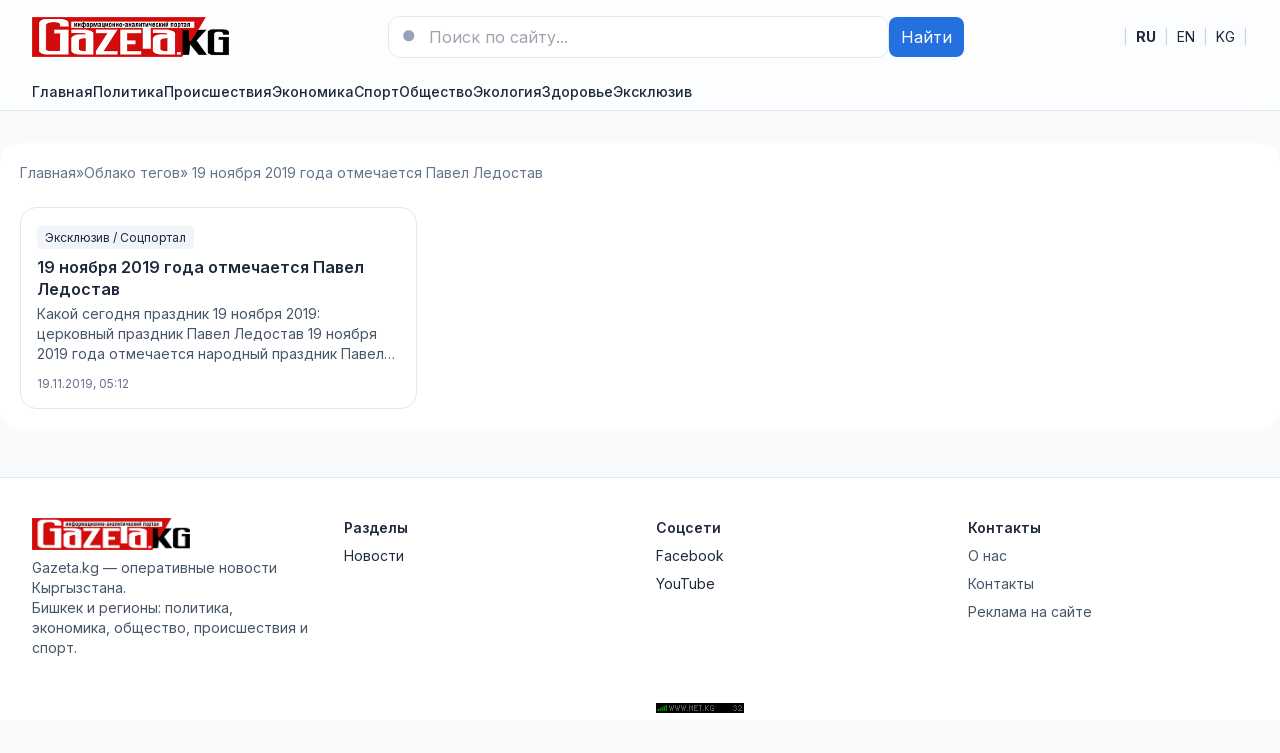

--- FILE ---
content_type: text/html; charset=utf-8
request_url: https://gazeta.kg/tags/19%20%D0%BD%D0%BE%D1%8F%D0%B1%D1%80%D1%8F%202019%20%D0%B3%D0%BE%D0%B4%D0%B0%20%D0%BE%D1%82%D0%BC%D0%B5%D1%87%D0%B0%D0%B5%D1%82%D1%81%D1%8F%20%D0%BF%D0%B0%D0%B2%D0%B5%D0%BB%20%D0%BB%D0%B5%D0%B4%D0%BE%D1%81%D1%82%D0%B0%D0%B2/
body_size: 7110
content:
<!DOCTYPE html>
<html lang="ru">
<head>
  <title>19 ноября 2019 года отмечается Павел Ледостав » Gazeta.kg — новости Кыргызстана и Бишкека сегодня</title>
<meta charset="utf-8">
<meta name="description" content="Какой сегодня праздник 19 ноября 2019: церковный праздник Павел Ледостав 19 ноября 2019 года отмечается народный праздник Павел Ледостав. Церковь сегодня вспоминает святителя Павла, исповедника, патриарха Константинопольского. В простонародье его прозвали Ледоставом, так как к этому дню мороз">
<meta name="keywords" content="праздник, Павел, сегодня, ноября, Ледостав, Какой, церковный, отмечается, народный, Церковь, вспоминает, святителя, Павла, исповедника, патриарха, Константинопольского, простонародье, прозвали, Ледоставом, этому">
<link rel="canonical" href="https://gazeta.kg/tags/19%20%D0%BD%D0%BE%D1%8F%D0%B1%D1%80%D1%8F%202019%20%D0%B3%D0%BE%D0%B4%D0%B0%20%D0%BE%D1%82%D0%BC%D0%B5%D1%87%D0%B0%D0%B5%D1%82%D1%81%D1%8F%20%D0%BF%D0%B0%D0%B2%D0%B5%D0%BB%20%D0%BB%D0%B5%D0%B4%D0%BE%D1%81%D1%82%D0%B0%D0%B2/">
<link rel="alternate" type="application/rss+xml" title="Gazeta.kg — новости Кыргызстана и Бишкека сегодня RSS" href="https://gazeta.kg/rss.xml">
<link rel="preconnect" href="https://gazeta.kg/" fetchpriority="high">
<meta property="twitter:card" content="summary">
<meta property="twitter:title" content="19 ноября 2019 года отмечается Павел Ледостав » Gazeta.kg — новости Кыргызстана и Бишкека сегодня">
<meta property="twitter:description" content="Какой сегодня праздник 19 ноября 2019: церковный праздник Павел Ледостав 19 ноября 2019 года отмечается народный праздник Павел Ледостав. Церковь сегодня вспоминает святителя Павла, исповедника, патриарха Константинопольского. В простонародье его прозвали Ледоставом, так как к этому дню мороз">
<meta property="og:type" content="article">
<meta property="og:site_name" content="Gazeta.kg — новости Кыргызстана и Бишкека сегодня">
<meta property="og:title" content="19 ноября 2019 года отмечается Павел Ледостав » Gazeta.kg — новости Кыргызстана и Бишкека сегодня">
<meta property="og:description" content="Какой сегодня праздник 19 ноября 2019: церковный праздник Павел Ледостав 19 ноября 2019 года отмечается народный праздник Павел Ледостав. Церковь сегодня вспоминает святителя Павла, исповедника, патриарха Константинопольского. В простонародье его прозвали Ледоставом, так как к этому дню мороз"> 
  <meta name="viewport" content="width=device-width, initial-scale=1" />
  <link rel="icon" type="image/png" href="/templates/Default/favicons/favicon.png">
  <link rel="apple-touch-icon" href="/templates/Default/favicons/touch-icon-iphone.png">
  <link rel="apple-touch-icon" sizes="152x152" href="/templates/Default/favicons/touch-icon-ipad.png">
  <link rel="apple-touch-icon" sizes="180x180" href="/templates/Default/favicons/touch-icon-iphone-retina.png">
  <link rel="apple-touch-icon" sizes="167x167" href="/templates/Default/favicons/touch-icon-ipad-retina.png">
  <!-- GOOGLE FONTS (non-blocking) -->
  <link rel="preconnect" href="https://fonts.googleapis.com">
  <link rel="preconnect" href="https://fonts.gstatic.com" crossorigin>
  <link rel="preload" as="style" href="https://fonts.googleapis.com/css2?family=Inter:wght@400;500;600;700&display=swap">
  <link rel="stylesheet" href="https://fonts.googleapis.com/css2?family=Inter:wght@400;500;600;700&display=swap" media="print" onload="this.media='all'">
  <noscript><link rel="stylesheet" href="https://fonts.googleapis.com/css2?family=Inter:wght@400;500;600;700&display=swap"></noscript>
  <!-- STYLES -->
  <link rel="preload" href="/templates/Default/css/tailwind.min.css" as="style">
  <link rel="preload" href="/templates/Default/css/styles.css" as="style">
  <link rel="stylesheet" href="/templates/Default/css/tailwind.min.css" />
  <link rel="stylesheet" href="/templates/Default/css/styles.css" />
  <script async src="https://pagead2.googlesyndication.com/pagead/js/adsbygoogle.js?client=ca-pub-3265067309356572" crossorigin="anonymous"></script>
</head>
<body class="bg-slate-50 text-slate-800">

  <!-- Header -->
  <header class="bg-white/90 backdrop-blur supports-[backdrop-filter]:bg-white/60 sticky top-0 z-40 border-b border-slate-200">
    <div class="max-w-7xl mx-auto px-4 sm:px-6 lg:px-8">
      <div class="flex items-center justify-between py-4">
        <div class="flex items-center gap-4">
          <button id="mobileMenuBtn" class="lg:hidden p-2 rounded-lg border border-slate-200 hover:bg-slate-50" aria-label="Меню">
            <svg xmlns="http://www.w3.org/2000/svg" fill="none" viewBox="0 0 24 24" stroke-width="1.5" stroke="currentColor" class="w-6 h-6"><path stroke-linecap="round" stroke-linejoin="round" d="M3.75 5.25h16.5M3.75 12h16.5m-16.5 6.75h16.5" /></svg>
          </button>
          <a href="/" class="flex items-center gap-3" aria-label="На главную">
            <img src="/templates/Default/dleimages/logo.webp" alt="Gazeta.kg — новости Кыргызстана и Бишкека сегодня" width="89" height="40" class="h-10 w-auto object-contain"/>
          </a>
        </div>

        
        <form class="hidden md:flex items-center gap-2 w-full max-w-xl" role="search" method="post">
          <div class="relative flex-1">
            <input type="hidden" name="do" value="search">
            <input type="hidden" name="subaction" value="search">
            <input name="story" type="search" placeholder="Поиск по сайту..." class="w-full rounded-xl border border-slate-200 bg-white px-4 py-2 pl-10 focus:outline-none focus:ring-2 focus:ring-brand-500" />
            <svg xmlns="http://www.w3.org/2000/svg" viewBox="0 0 24 24" fill="currentColor" class="w-5 h-5 absolute left-3 top-1/2 -translate-y-1/2 text-slate-400"><path fill-rule="evenodd" d="M10.5 3.75a6.75 6.75 0 100 13.5 6.75 6.75 0 000-13.5zM21 21l-4.35-4.35" clip-rule="evenodd"/></svg>
          </div>
          <button class="px-3 py-2 rounded-lg bg-brand-600 text-white hover:bg-brand-700">Найти</button>
        </form>
        

        <!-- Языки как ссылки -->
        <nav aria-label="Language" class="flex items-center gap-3 text-sm">
         <span class="text-slate-300">|</span>
         <a href="https://gazeta.kg/tags/" class="px-2 py-1 rounded hover:bg-slate-50 font-medium" lang="ru" hreflang="ru"><strong>RU</strong></a>
<span class="text-slate-300">|</span>
<a href="https://gazeta.kg/en/tags/" class="px-2 py-1 rounded hover:bg-slate-50 " lang="en" hreflang="en">EN</a>
<span class="text-slate-300">|</span>
<a href="https://gazeta.kg/ky/tags/" class="px-2 py-1 rounded hover:bg-slate-50 " lang="ky" hreflang="ky">KG</a>
<span class="text-slate-300">|</span>
        </nav>
      </div>

      <!-- Nav -->
      <nav class="hidden lg:flex items-center gap-6 py-2 text-sm font-medium">
        <a class="hover:text-brand-700" href="/">Главная</a>
        

<a class="hover:text-brand-700" href="https://gazeta.kg/policy/">Политика</a><a class="hover:text-brand-700" href="https://gazeta.kg/incidents/">Происшествия</a><a class="hover:text-brand-700" href="https://gazeta.kg/economika/">Экономика</a><a class="hover:text-brand-700" href="https://gazeta.kg/sport/">Спорт</a><a class="hover:text-brand-700" href="https://gazeta.kg/society/">Общество</a><a class="hover:text-brand-700" href="https://gazeta.kg/jekologija/">Экология</a><a class="hover:text-brand-700" href="https://gazeta.kg/medicina-i-zdorovie/">Здоровье</a><a class="hover:text-brand-700" href="https://gazeta.kg/exclusive/">Эксклюзив</a>


      </nav>
    </div>

        

    <!-- Mobile nav -->
    <div id="mobileMenu" class="lg:hidden hidden border-t border-slate-200 bg-white">
      <div class="max-w-7xl mx-auto px-4 sm:px-6 lg:px-8 py-4 grid gap-4">
        <a class="py-2" href="/">Главная</a>
        

<a class="py-2" href="https://gazeta.kg/policy/">Политика</a><a class="py-2" href="https://gazeta.kg/incidents/">Происшествия</a><a class="py-2" href="https://gazeta.kg/economika/">Экономика</a><a class="py-2" href="https://gazeta.kg/sport/">Спорт</a><a class="py-2" href="https://gazeta.kg/society/">Общество</a><a class="py-2" href="https://gazeta.kg/jekologija/">Экология</a><a class="py-2" href="https://gazeta.kg/medicina-i-zdorovie/">Здоровье</a><a class="py-2" href="https://gazeta.kg/exclusive/">Эксклюзив</a>


      </div>
    </div>
  </header>



   


   

      
      <main class="max-w-7xl mx-auto px-4 sm:px-6 lg:px-8 mt-8" style="background: #fff;padding: 20px;border-radius: 20px;">
          <!-- Хлебные крошки -->
          <nav class="text-sm text-slate-500" aria-label="Breadcrumb">
            <ol class="flex flex-wrap items-center gap-1">
              <a href="https://gazeta.kg/">Главная</a>  »  <a href="https://gazeta.kg/tags/">Облако тегов</a>  »  19 ноября 2019 года отмечается Павел Ледостав
            </ol>
          </nav>
          

         
         <div class="mt-6 grid md:grid-cols-2 lg:grid-cols-3 gap-6">
         

            
                  <article class="rounded-2xl overflow-hidden border border-slate-200 bg-white">
        <a href="https://gazeta.kg/exclusive/17824-19-noyabrya-2019-goda-otmechaetsya-pavel-ledostav.html" class="block">
		  
        </a>
        <div class="p-4">
          <a href="https://gazeta.kg/exclusive/" class="text-xs px-2 py-1 rounded bg-slate-100">Эксклюзив  /  Соцпортал</a>
          <h2 class="mt-2 font-semibold leading-snug"><a href="https://gazeta.kg/exclusive/17824-19-noyabrya-2019-goda-otmechaetsya-pavel-ledostav.html" class="hover:underline">19 ноября 2019 года отмечается Павел Ледостав</a></h2>
          <p class="mt-1 text-sm text-slate-600 line-clamp-3">Какой сегодня праздник 19 ноября 2019: церковный праздник Павел Ледостав 19 ноября 2019 года отмечается народный праздник Павел Ледостав. Церковь сегодня вспоминает святителя Павла, исповедника, патриарха Константинопольского. В простонародье его прозвали Ледоставом, так как к этому дню мороз сковывал льдом реки и озера. По преданию, святитель Павел проживал в Малой Азии в городе Прусиаде. Когда патриарх Александр умирал, его спросили о том, кого назначить на Константинопольскую кафедру. Он</p>
          <div class="mt-3 text-xs text-slate-500">19.11.2019, 05:12</div>
        </div>
      </article>
         
         
         </div>
         

      
      </main>
      

   

  <!-- Footer -->
  <footer class="mt-12 border-t border-slate-200 bg-white">
    <div class="max-w-7xl mx-auto px-4 sm:px-6 lg:px-8 py-10 grid md:grid-cols-4 gap-8 text-sm">
      <div>
        <div class="flex items-center gap-2">
          <img src="/templates/Default/dleimages/logo.webp" alt="Логотип" width="71" height="32" class="h-8 w-auto object-contain"/>
        </div>
         <p class="mt-2 text-slate-600">
            Gazeta.kg — оперативные новости Кыргызстана.<br />Бишкек и регионы: политика, экономика, общество, происшествия и спорт.
         </p>
      </div>
      <div>
        <div class="font-semibold">Разделы</div>
        <ul class="mt-2 space-y-2">
          <li><a href="/lastnews/" class="hover:text-brand-700">Новости</a></li>
        </ul>
      </div>
      <div>
        <div class="font-semibold">Соцсети</div>
        <ul class="mt-2 space-y-2">
          <li><a href="#" rel="nofollow" target="_blank" class="hover:text-brand-700" rel="noopener">Facebook</a></li>
          <li><a href="#" rel="nofollow" target="_blank" class="hover:text-brand-700" rel="noopener">YouTube</a></li>
        </ul>

        <div style="margin-top:1rem;">
          <div style="margin-bottom: 5px">
    <!-- Код счетчика metrika.vv.kg (домен: gazeta.kg) -->
    <script type="text/javascript">
        var _vvkg = _vvkg || [];
        _vvkg.push(['_setSiteId', '31']);
        (function() {
            var vv = document.createElement('script'); vv.type = 'text/javascript'; vv.async = true;
            vv.src = 'https://metrika.vv.kg/metrika/tag.js';
            var s = document.getElementsByTagName('script')[0]; s.parentNode.insertBefore(vv, s);
        })();
    </script>
    <noscript>
        <a href="https://metrika.vv.kg/site/31" target="_blank" rel="noopener">
            <img src="https://metrika.vv.kg/watch/31" style="position:absolute; left:-9999px;" alt="" />
        </a>
    </noscript>
    <!-- /Код счетчика metrika.vv.kg -->
</div>
<div style="margin-bottom: 5px">
    <!--LiveInternet counter--><img id="licnt0ECC" width="88" height="15" style="border:0" 
    title="LiveInternet: показано число посетителей за сегодня"
    src="[data-uri]"
    alt=""/><script>(function(d,s){d.getElementById("licnt0ECC").src=
    "https://counter.yadro.ru/hit?t26.6;r"+escape(d.referrer)+
    ((typeof(s)=="undefined")?"":";s"+s.width+"*"+s.height+"*"+
    (s.colorDepth?s.colorDepth:s.pixelDepth))+";u"+escape(d.URL)+
    ";h"+escape(d.title.substring(0,150))+";"+Math.random()})
    (document,screen)</script><!--/LiveInternet-->
</div>
<div style="margin-bottom: 5px">
    <!-- WWW.NET.KG , code for https://www.gazeta.kg -->
    <script language="javascript" type="text/javascript">
    java="1.0";
    java1=""+"refer="+escape(document.referrer)+"&amp;page="+escape(window.location.href);
    document.cookie="astratop=1; path=/";
    java1+="&amp;c="+(document.cookie?"yes":"now");
    </script>
    <script language="javascript1.1" type="text/javascript">
    java="1.1";
    java1+="&amp;java="+(navigator.javaEnabled()?"yes":"now");
    </script>
    <script language="javascript1.2" type="text/javascript">
    java="1.2";
    java1+="&amp;razresh="+screen.width+'x'+screen.height+"&amp;cvet="+
    (((navigator.appName.substring(0,3)=="Mic"))?
    screen.colorDepth:screen.pixelDepth);
    </script>
    <script language="javascript1.3" type="text/javascript">java="1.3"</script>
    <script language="javascript" type="text/javascript">
    java1+="&amp;jscript="+java+"&amp;rand="+Math.random();
    document.write("<img src='https://www.net.kg/img.php?id=2903&amp;"+java1+"' border='0' alt='WWW.NET.KG' width='88' height='10' />");
    </script>
    <noscript><img src="https://www.net.kg/img.php?id=2903" border='0' alt='WWW.NET.KG' width='88' height='10' /></noscript>
    <!-- /WWW.NET.KG -->
</div>

<script>
(function () {
  function loadMetrika() {
    if (window.__ymLoaded) return;
    window.__ymLoaded = true;

    (function(m,e,t,r,i,k,a){
      m[i]=m[i]||function(){(m[i].a=m[i].a||[]).push(arguments)};
      m[i].l=1*new Date();
      k=e.createElement(t); a=e.getElementsByTagName(t)[0];
      k.async=1; k.src=r; a.parentNode.insertBefore(k,a);
    })(window, document,'script','https://mc.yandex.ru/metrika/tag.js','ym');

    ym(22594468,'init',{clickmap:true, accurateTrackBounce:true, trackLinks:true});
  }

  window.addEventListener('load', function () {
    if ('requestIdleCallback' in window) {
      requestIdleCallback(loadMetrika, { timeout: 3000 });
    } else {
      setTimeout(loadMetrika, 1500);
    }
  });
})();
</script>

        </div>

      </div>
      <div>
        <div class="font-semibold">Контакты</div>
        <p class="mt-2 text-slate-600"><a href="/about-us.html" class="hover:text-brand-700">О нас</a></p>
        <p class="mt-2 text-slate-600"><a href="/kontakty.html" class="hover:text-brand-700">Контакты</a></p>
        <p class="mt-2 text-slate-600"><a href="/kontakty.html" class="hover:text-brand-700">Реклама на сайте</a></p>
      </div>
    </div>
    <div class="border-t border-slate-200 py-4 text-center text-xs text-slate-500">&copy; 2026 Gazeta.kg — новости Кыргызстана и Бишкека сегодня. Все права защищены.</div>
  </footer>

  
<script src="/engine/classes/js/jquery3.js" defer></script>
<script src="/engine/classes/js/dle_js.js" defer></script>
<script type="application/ld+json">{"@context":"https://schema.org","@graph":[{"@type":"BreadcrumbList","@context":"https://schema.org/","itemListElement":[{"@type":"ListItem","position":1,"item":{"@id":"https://gazeta.kg/","name":"Главная"}},{"@type":"ListItem","position":2,"item":{"@id":"https://gazeta.kg/tags/","name":"Облако тегов"}},{"@type":"ListItem","position":3,"item":{"@id":"https://gazeta.kg/tags/19%20%D0%BD%D0%BE%D1%8F%D0%B1%D1%80%D1%8F%202019%20%D0%B3%D0%BE%D0%B4%D0%B0%20%D0%BE%D1%82%D0%BC%D0%B5%D1%87%D0%B0%D0%B5%D1%82%D1%81%D1%8F%20%D0%BF%D0%B0%D0%B2%D0%B5%D0%BB%20%D0%BB%D0%B5%D0%B4%D0%BE%D1%81%D1%82%D0%B0%D0%B2/","name":"19 ноября 2019 года отмечается Павел Ледостав"}}]}]}</script>
  <script>
(function() {
  window.__dleWhenJQuery = function(cb) {
    if (window.jQuery) return cb(window.jQuery);
    var t = setInterval(function() {
      if (window.jQuery) { clearInterval(t); cb(window.jQuery); }
    }, 20);
    setTimeout(function(){ try{ clearInterval(t); }catch(e){} }, 10000);
  };
})();
<!--
var dle_root       = '/';
var dle_admin      = '';
var dle_login_hash = '48ded4d5bf31078fbc523a58a49bc6f768cb5293';
var dle_group      = 5;
var dle_link_type  = 1;
var dle_skin       = 'Default';
var dle_wysiwyg    = 0;
var dle_min_search = '2';
var dle_act_lang   = ["Подтвердить", "Отмена", "Вставить", "Отмена", "Сохранить", "Удалить", "Загрузка. Пожалуйста, подождите..."];
var menu_short     = 'Быстрое редактирование';
var menu_full      = 'Полное редактирование';
var menu_profile   = 'Просмотр профиля';
var menu_send      = 'Отправить сообщение';
var menu_uedit     = 'Админцентр';
var dle_info       = 'Информация';
var dle_confirm    = 'Подтверждение';
var dle_prompt     = 'Ввод информации';
var dle_req_field  = ["Заполните поле с именем", "Заполните поле с сообщением", "Заполните поле с темой сообщения"];
var dle_del_agree  = 'Вы действительно хотите удалить? Данное действие невозможно будет отменить';
var dle_spam_agree = 'Вы действительно хотите отметить пользователя как спамера? Это приведёт к удалению всех его комментариев';
var dle_c_title    = 'Отправка жалобы';
var dle_complaint  = 'Укажите текст Вашей жалобы для администрации:';
var dle_mail       = 'Ваш e-mail:';
var dle_big_text   = 'Выделен слишком большой участок текста.';
var dle_orfo_title = 'Укажите комментарий для администрации к найденной ошибке на странице:';
var dle_p_send     = 'Отправить';
var dle_p_send_ok  = 'Уведомление успешно отправлено';
var dle_save_ok    = 'Изменения успешно сохранены. Обновить страницу?';
var dle_reply_title= 'Ответ на комментарий';
var dle_tree_comm  = '0';
var dle_del_news   = 'Удалить статью';
var dle_sub_agree  = 'Вы действительно хотите подписаться на комментарии к данной публикации?';
var dle_unsub_agree  = 'Вы действительно хотите отписаться от комментариев к данной публикации?';
var dle_captcha_type  = '0';
var dle_share_interesting  = ["Поделиться ссылкой на выделенный текст", "Twitter", "Facebook", "Вконтакте", "Прямая ссылка:", "Нажмите правой клавишей мыши и выберите «Копировать ссылку»"];
var DLEPlayerLang     = {prev: 'Предыдущий',next: 'Следующий',play: 'Воспроизвести',pause: 'Пауза',mute: 'Выключить звук', unmute: 'Включить звук', settings: 'Настройки', enterFullscreen: 'На полный экран', exitFullscreen: 'Выключить полноэкранный режим', speed: 'Скорость', normal: 'Обычная', quality: 'Качество', pip: 'Режим PiP'};
var DLEGalleryLang    = {CLOSE: 'Закрыть (Esc)', NEXT: 'Следующее изображение', PREV: 'Предыдущее изображение', ERROR: 'Внимание! Обнаружена ошибка', IMAGE_ERROR: 'Не удалось загрузить изображение', TOGGLE_SLIDESHOW: 'Просмотр слайдшоу',TOGGLE_FULLSCREEN: 'Полноэкранный режим', TOGGLE_THUMBS: 'Включить / Выключить уменьшенные копии', ITERATEZOOM: 'Увеличить / Уменьшить', DOWNLOAD: 'Скачать изображение' };
var DLEGalleryMode    = 0;
var DLELazyMode       = 0;
var allow_dle_delete_news   = false;

//-->
</script>
  <script>
    const mobileBtn = document.getElementById('mobileMenuBtn');
    const mobileMenu = document.getElementById('mobileMenu');
    mobileBtn?.addEventListener('click', () => mobileMenu.classList.toggle('hidden'));
      document.addEventListener("DOMContentLoaded", function () {
      requestAnimationFrame(function () {
         const firstHigh = document.querySelector('img[fetchpriority="high"]');
         if (firstHigh) return;

         const firstImg = document.querySelector('.dn-post-img img[loading="lazy"]');
         if (!firstImg) return;

         firstImg.removeAttribute('loading');
         firstImg.setAttribute('fetchpriority','high');
      });
      });
  </script>

<!--c36fc59e--><!--c36fc59e--><!--dcb4211c--><!--dcb4211c-->

<script defer src="https://static.cloudflareinsights.com/beacon.min.js/vcd15cbe7772f49c399c6a5babf22c1241717689176015" integrity="sha512-ZpsOmlRQV6y907TI0dKBHq9Md29nnaEIPlkf84rnaERnq6zvWvPUqr2ft8M1aS28oN72PdrCzSjY4U6VaAw1EQ==" data-cf-beacon='{"version":"2024.11.0","token":"a186893faec243a793c40fc5557fcf50","r":1,"server_timing":{"name":{"cfCacheStatus":true,"cfEdge":true,"cfExtPri":true,"cfL4":true,"cfOrigin":true,"cfSpeedBrain":true},"location_startswith":null}}' crossorigin="anonymous"></script>
</body>
</html>


--- FILE ---
content_type: text/html; charset=utf-8
request_url: https://www.google.com/recaptcha/api2/aframe
body_size: 266
content:
<!DOCTYPE HTML><html><head><meta http-equiv="content-type" content="text/html; charset=UTF-8"></head><body><script nonce="zeqUzr0txstPZUfLdvldQQ">/** Anti-fraud and anti-abuse applications only. See google.com/recaptcha */ try{var clients={'sodar':'https://pagead2.googlesyndication.com/pagead/sodar?'};window.addEventListener("message",function(a){try{if(a.source===window.parent){var b=JSON.parse(a.data);var c=clients[b['id']];if(c){var d=document.createElement('img');d.src=c+b['params']+'&rc='+(localStorage.getItem("rc::a")?sessionStorage.getItem("rc::b"):"");window.document.body.appendChild(d);sessionStorage.setItem("rc::e",parseInt(sessionStorage.getItem("rc::e")||0)+1);localStorage.setItem("rc::h",'1769141110704');}}}catch(b){}});window.parent.postMessage("_grecaptcha_ready", "*");}catch(b){}</script></body></html>